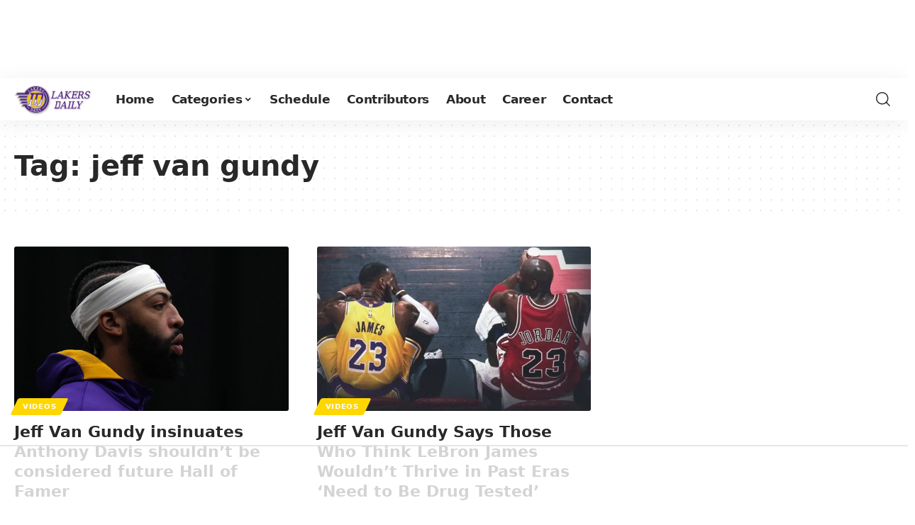

--- FILE ---
content_type: text/html
request_url: https://api.intentiq.com/profiles_engine/ProfilesEngineServlet?at=39&mi=10&dpi=936734067&pt=17&dpn=1&iiqidtype=2&iiqpcid=21d6aa44-48c8-4fa3-9959-b379ba07f59f&iiqpciddate=1768046264594&pcid=1047f8fb-f09f-4ba9-807e-61bc81b53d33&idtype=3&gdpr=0&japs=false&jaesc=0&jafc=0&jaensc=0&jsver=0.33&testGroup=A&source=pbjs&ABTestingConfigurationSource=group&abtg=A&vrref=https%3A%2F%2Flakersdaily.com%2Ftag%2Fjeff-van-gundy%2F
body_size: 56
content:
{"abPercentage":97,"adt":1,"ct":2,"isOptedOut":false,"data":{"eids":[]},"dbsaved":"false","ls":true,"cttl":86400000,"abTestUuid":"g_b67ba6aa-7f5b-48c7-80e4-41f382224740","tc":9,"sid":1597347220}

--- FILE ---
content_type: text/html; charset=utf-8
request_url: https://www.google.com/recaptcha/api2/aframe
body_size: 268
content:
<!DOCTYPE HTML><html><head><meta http-equiv="content-type" content="text/html; charset=UTF-8"></head><body><script nonce="w3YDNOnvjfbhvAO36L72wg">/** Anti-fraud and anti-abuse applications only. See google.com/recaptcha */ try{var clients={'sodar':'https://pagead2.googlesyndication.com/pagead/sodar?'};window.addEventListener("message",function(a){try{if(a.source===window.parent){var b=JSON.parse(a.data);var c=clients[b['id']];if(c){var d=document.createElement('img');d.src=c+b['params']+'&rc='+(localStorage.getItem("rc::a")?sessionStorage.getItem("rc::b"):"");window.document.body.appendChild(d);sessionStorage.setItem("rc::e",parseInt(sessionStorage.getItem("rc::e")||0)+1);localStorage.setItem("rc::h",'1768046268995');}}}catch(b){}});window.parent.postMessage("_grecaptcha_ready", "*");}catch(b){}</script></body></html>

--- FILE ---
content_type: text/css
request_url: https://ads.adthrive.com/sites/5d8d125aa4e20b76f07c5415/ads.min.css
body_size: 524
content:
.adthrive-sidebar {
margin-left: 20px !important;
}

.adthrive-player-position.adthrive-collapse-mobile.adthrive-collapse-top-right {
top: 85px;
}

/* Fix for left aligned ads, 10/11/19 */
.adthrive-ad > div[id^='google_ads_iframe'] {margin: 0 auto !important;}
/*
.adthrive-ad iframe {max-width: none !important;}
*/

/* confirm click footer ad fix test */
body.adthrive-device-phone .adthrive-footer.adthrive-sticky {
padding-top:0px;
overflow:visible !important;
border-top:0px !important;
}
body.adthrive-device-phone .adthrive-sticky.adthrive-footer>.adthrive-close {
top:-25px !important;
right:0px !important;
border-radius: 0px !important;
line-height: 24px !important;
font-size: 24px !important;
}
/* confirm click footer ad fix test  end */

.adthrive-collapse-player {
    border-top: 0px;
    border-bottom: 0px;
    padding: 5px;
}

.adthrive-sidebar.adthrive-stuck {
    margin-top: 55px;
}

.adthrive-device-phone .adthrive-player-container {
max-height: 300px !important;
max-width: 90% !important;
}

.adthrive-device-phone .adthrive-content {
max-width: 100% !important;
}

/* Top Center White Background */
.adthrive-collapse-mobile-background {
background-color: #fff!important;
}
.adthrive-top-collapse-close > svg > * {
stroke: black;
font-family: sans-serif;
}
/* END top center white background */

body.adthrive-device-desktop #onesignal-bell-launcher,
body.adthrive-device-tablet #onesignal-bell-launcher  {
     margin-bottom: 75px;
}

body.adthrive-device-phone #onesignal-bell-launcher {
     margin-bottom: 35px;
}

body.archive .adthrive-content {
   flex: 0 0 100%; 
}

--- FILE ---
content_type: text/plain; charset=utf-8
request_url: https://ads.adthrive.com/http-api/cv2
body_size: 4589
content:
{"om":["03ory6zo","0b0m8l4f","0sm4lr19","0v5c69ul","0x7k2uty","1011_302_56233470","1011_302_56233486","1011_302_56590613","10310289136970_462615644","10310289136970_462792978","10310289136970_593674671","10310289136970_686690145","10339426-5836008-0","10ua7afe","11142692","11560071","11896988","12010080","12010088","12123650","12142754","124843_7","124848_6","124853_6","13pxfz2p","1cmuj15l","1ftzvfyu","1m7ow47i","202d4qe7","2132:45615133","2249:553779915","2249:553781220","2249:553781814","2249:553782314","2249:674799796","225ls9jb","2307:0fa28mlq","2307:0is68vil","2307:0x7k2uty","2307:13pxfz2p","2307:1cmuj15l","2307:2u65qoye","2307:2xe5185b","2307:39uj4z2h","2307:4bzcxdwk","2307:4fk9nxse","2307:5vwt8ius","2307:64d8otw5","2307:64x7dtvi","2307:76odrdws","2307:9am683nn","2307:9kh8n28x","2307:b3sqze11","2307:c2d7ypnt","2307:cymho2zs","2307:dn91w3yb","2307:dpjydwun","2307:ey28ab2u","2307:fqeh4hao","2307:h0fl3wzm","2307:hxxvnqg0","2307:iub967ae","2307:jaz5omfl","2307:jgxi5n8w","2307:kjbasg7t","2307:lxoi65lp","2307:m68sxutf","2307:mfsmf6ch","2307:mpf1dk49","2307:p6yblhle","2307:prjnq6ft","2307:r0h6ghbq","2307:ragqqhqz","2307:th2vw561","2307:twf10en3","2307:u7p1kjgp","2307:uwzmt4le","2307:vu6cc4dp","2307:x1xjavxc","2307:x40ta9u0","2307:x6484k0i","2307:yzlnu7d2","2307:zp0ubrvi","2307:zw6jpag6","2409_15064_70_85540796","2409_25495_176_CR52092918","2409_25495_176_CR52092921","2409_25495_176_CR52092923","2409_25495_176_CR52150651","2409_25495_176_CR52153848","2409_25495_176_CR52153849","2409_25495_176_CR52178314","2409_25495_176_CR52186411","242366065","242507566","25_53v6aquw","25_cfnass1q","25_hgrz3ggo","25_i776wjt4","25_llewggdm","25_sgaw7i5o","25_utberk8n","25_yi6qlg3p","262592","2662_200562_7626673","2676:84578143","2715_9888_262592","2715_9888_549410","2760:176_CR52186411","28933536","29414696","2974:8154407","29_695879872","29_695879898","2hs3v22h","2ot14voa","2u65qoye","2xe5185b","2yor97dj","306_24765466","306_24765483","306_24765494","306_24765537","31qdo7ks","3335_25247_700109391","33603859","33605687","33608492","33608759","34302308","3490:CR52092920","3490:CR52175339","3490:CR52178314","3490:CR52178316","35776997","35k4hcag","3646_185414_8687257","3658_15032_jgxi5n8w","3658_15638_T26124433","3658_18008_76odrdws","3658_211122_ufmlvirh","3658_78719_2ot14voa","3658_94654_T26175179","3658_94654_T26175474","3702_139777_24765456","3702_139777_24765460","3702_139777_24765461","3702_139777_24765466","3702_139777_24765476","3702_139777_24765477","3702_139777_24765481","3702_139777_24765484","3702_139777_24765489","3702_139777_24765494","3702_139777_24765499","3702_139777_24765524","3702_139777_24765527","3702_139777_24765529","3702_139777_24765531","3702_139777_24765534","3702_139777_24765537","3702_139777_24765544","3702_139777_24765546","3702_139777_24765548","3702_139777_24765550","3745kao5","37cerfai","3822:23149016","3fqdkjcw","3l1m1jex","3swzj6q3","3v2n6fcp","40853565","409_216388","409_216402","409_216404","409_216406","409_216496","409_216501","409_216506","409_220338","409_220343","409_223599","409_225983","409_225987","409_225988","409_226321","409_226322","409_226324","409_226326","409_226332","409_226336","409_226377","409_227223","409_227224","409_227235","409_228054","409_228055","409_228077","409_228087","409_228346","409_228362","409_228363","436396574","45615133","47370268","485027845327","48840319","4aqwokyz","4fk9nxse","4m2s05bz","4q2am7xn","4sr6nuni","4tgls8cg","4vlso63s","4zai8e8t","501_76_54849761-3e17-44c3-b668-808315323fd3","51246393","5316_139700_16d52f38-95b7-429d-a887-fab1209423bb","5316_139700_5101955d-c12a-4555-89c2-be2d86835007","5316_139700_5546ab88-a7c9-405b-87de-64d5abc08339","5316_139700_605bf0fc-ade6-429c-b255-6b0f933df765","5316_139700_72add4e5-77ac-450e-a737-601ca216e99a","5316_139700_7ffcb809-64ae-49c7-8224-e96d7c029938","5316_139700_892539b2-17b7-4110-9ce7-200203402aac","5316_139700_af6bd248-efcd-483e-b6e6-148c4b7b9c8a","5316_139700_b801ca60-9d5a-4262-8563-b7f8aef0484d","5316_139700_bd0b86af-29f5-418b-9bb4-3aa99ec783bd","5316_139700_cebab8a3-849f-4c71-9204-2195b7691600","5316_139700_e3299175-652d-4539-b65f-7e468b378aea","5316_139700_e57da5d6-bc41-40d9-9688-87a11ae6ec85","533154995","53v6aquw","5510:1cmuj15l","5510:bel0rl2b","5510:cymho2zs","5510:kecbwzbd","5510:kf4dd8e6","5510:ouycdkmq","5510:quk7w53j","5510:r0h6ghbq","55116643","55116647","5532:553779915","5532:553781220","5532:553781814","557_409_220139","557_409_220149","557_409_220159","557_409_220334","557_409_220336","557_409_220344","557_409_220363","557_409_223599","557_409_228055","557_409_228077","557_409_228085","557_409_228113","557_409_228115","557_409_228354","557_409_228363","558_93_03ory6zo","558_93_4fk9nxse","558_93_76odrdws","558_93_an6hlc6t","558_93_ib7yj9pz","558_93_twf10en3","56341213","56632487","5826547751","5826595825","584799581434975825","5s8wi8hf","5vwt8ius","5w6070hh","5xj5jpgy","60168525","60618611","60f5a06w","61210708","61210719","6126593943","618576351","618653722","618876699","619089559","61916211","61932920","61932925","61932933","61932957","62019442","62019933","6226505231","6226505239","627225143","627227759","627290883","627301267","627309156","627309159","627506494","628223277","628444349","628444433","628444439","628456310","628622172","628622178","628622241","628622244","628622247","628622250","628683371","628687043","628687157","628687460","628687463","628803013","628841673","629007394","629167998","629168001","629168010","629168565","629171196","629171202","62964155","62966855","62976224","62978285","62978305","62980385","629803897","62981075","63016534","6329018","63barbg1","643476627005","645287519","64d8otw5","651019830","659328857","665738102","670_9916_559920874","670_9916_686690145","675138552","680_99480_695879895","680_99480_695879898","680_99480_700109379","680_99480_700109389","680_99480_700109391","680_99480_700109393","680_99480_700109399","683692339","683730753","683738007","683738706","684141613","684492634","684493019","688070999","694906156","694912939","695879872","695879875","695879895","695879898","695879935","696314600","696332890","699120027","699512010","699812344","699812857","699813340","699824707","6evxkt2s","6lmy2lg0","6mrds7pc","6rbncy53","6uc5nhqs","700109391","702331618","702397981","702423494","702759138","702759566","702759712","702771083","703236322","704260636","7354_638898_86715494","7626680","76h4vfa0","76odrdws","7a0tg1yi","7a17xq6a","7cmeqmw8","81103016","81x4dv6q","838bec1s","84578122","84578144","85472801","85807318","85807320","85808987","85809043","85943183","86735969","8ax1f5n9","8hyupxuk","8s8c5dlv","8w4klwi4","9057/0328842c8f1d017570ede5c97267f40d","9057/211d1f0fa71d1a58cabee51f2180e38f","93_1cmuj15l","93_5s8wi8hf","93_cymho2zs","93_kf4dd8e6","95djz57g","9757618","9kfle2th","9kh8n28x","9nex8xyd","a014xhdg","a0oxacu8","a3fs8a8c","a8beztgq","amdibbjc","an6hlc6t","armf8832","b3sqze11","baxh6mrl","bbcfdfhy","bwthmrr1","bx2g7i90","c1hsjx06","c2d7ypnt","cgr0isag","cm9ddl56","cr-1oplzoysuatj","cr-98ru5j2tu9xg","cr-9hxzbqc08jrgv2","cr-fcd6nqvhu9vd","cr-lg354l2uvergv2","cr-rmmb107lubxe","cymho2zs","d7vc9m9l","dea7uaiq","disy356v","dn91w3yb","dozi434r","dpjydwun","e2qeeuc5","ekv63n6v","evximl9e","f8mnt2aa","fcn2zae1","fde1r3pi","fjp0ceax","fpvr07x0","ggcfqued","gr2aoieq","h0fl3wzm","he7g3jyb","hpe6h41c","hqz7anxg","hwr63jqc","hxt6kk42","i2aglcoy","i82metg2","ic7fhmq6","idh8o9qc","ipnvu7pa","iq30p3h5","itkt3fp4","iutruc2y","ix382tf5","jaz5omfl","jgxi5n8w","jr169syq","k6mxdk4o","kecbwzbd","kf4dd8e6","kjbasg7t","kptu4q3y","ksrdc5dk","kxghk527","l1keero7","l4mj1tyl","l7bvynpy","ldv3iy6n","lp37a2wq","lxoi65lp","lybbi5bg","m1c9qcx4","m68sxutf","mbbpduuq","mev4qpo5","mpf1dk49","mwaaja4l","mwnvongn","mznp7ktv","n2bb8hni","n439hqek","nn71e0z5","npkuvcja","nqp7qm8y","nr5arrhc","nrlkfmof","nv0uqrqm","nz2fsffg","o5xj653n","ouycdkmq","p2jkg002","pagvt0pd","pil09nx4","pm4zty6g","pr3rk44v","prjnq6ft","prq4f8da","qqvgscdx","quk7w53j","r0h6ghbq","r2owmx39","ragqqhqz","rrlikvt1","sbch20od","sgmuawcp","soh414zt","sttgj0wj","t41ujkm8","t5kb9pme","tb95u9ny","ti0s3bz3","trllli73","tvn2lg3e","twf10en3","u2x4z0j8","u3oyi6bb","u7p1kjgp","uf7vbcrs","ufmlvirh","utberk8n","v05qys21","v703pm6f","v7uhgidt","veuwcd3t","vosqszns","vyv4466q","w1ws81sy","ws5qkh9j","wxfnrapl","wyhse2kd","x09ciz1e","x3p7133w","x40ta9u0","x6484k0i","xbwwlwc1","xgzzblzl","xjtu4qsa","xoh4kc5f","xyvvtv1i","y141rtv6","y84e8qjy","ydwmcipy","yi6qlg3p","yufemqd0","yurm2gvr","yzlnu7d2","zfexqyi5","zkbt73yr","zp0ubrvi","zs3aw5p8","ztqda8zf","zw6jpag6","zwzjgvpw","zz5l6h0k","7979132","7979135"],"pmp":[],"adomains":["1md.org","a4g.com","about.bugmd.com","acelauncher.com","adameve.com","adelion.com","adp3.net","advenuedsp.com","aibidauction.com","aibidsrv.com","akusoli.com","allofmpls.org","arkeero.net","ato.mx","avazutracking.net","avid-ad-server.com","avid-adserver.com","avidadserver.com","aztracking.net","bc-sys.com","bcc-ads.com","bidderrtb.com","bidscube.com","bizzclick.com","bkserving.com","bksn.se","brightmountainads.com","bucksense.io","bugmd.com","ca.iqos.com","capitaloneshopping.com","cdn.dsptr.com","clarifion.com","clean.peebuster.com","cotosen.com","cs.money","cwkuki.com","dallasnews.com","dcntr-ads.com","decenterads.com","derila-ergo.com","dhgate.com","dhs.gov","digitaladsystems.com","displate.com","doyour.bid","dspbox.io","envisionx.co","ezmob.com","fla-keys.com","fmlabsonline.com","g123.jp","g2trk.com","gadgetslaboratory.com","gadmobe.com","getbugmd.com","goodtoknowthis.com","gov.il","grosvenorcasinos.com","guard.io","hero-wars.com","holts.com","howto5.io","http://bookstofilm.com/","http://countingmypennies.com/","http://fabpop.net/","http://folkaly.com/","http://gameswaka.com/","http://gowdr.com/","http://gratefulfinance.com/","http://outliermodel.com/","http://profitor.com/","http://tenfactorialrocks.com/","http://vovviral.com/","https://instantbuzz.net/","https://www.royalcaribbean.com/","ice.gov","imprdom.com","justanswer.com","liverrenew.com","longhornsnuff.com","lovehoney.com","lowerjointpain.com","lymphsystemsupport.com","meccabingo.com","media-servers.net","medimops.de","miniretornaveis.com","mobuppsrtb.com","motionspots.com","mygrizzly.com","myiq.com","myrocky.ca","national-lottery.co.uk","nbliver360.com","ndc.ajillionmax.com","nibblr-ai.com","niutux.com","nordicspirit.co.uk","notify.nuviad.com","notify.oxonux.com","own-imp.vrtzads.com","paperela.com","parasiterelief.com","peta.org","pfm.ninja","pixel.metanetwork.mobi","pixel.valo.ai","plannedparenthood.org","plf1.net","plt7.com","pltfrm.click","printwithwave.co","privacymodeweb.com","rangeusa.com","readywind.com","reklambids.com","ri.psdwc.com","royalcaribbean.com","royalcaribbean.com.au","rtb-adeclipse.io","rtb-direct.com","rtb.adx1.com","rtb.kds.media","rtb.reklambid.com","rtb.reklamdsp.com","rtb.rklmstr.com","rtbadtrading.com","rtbsbengine.com","rtbtradein.com","saba.com.mx","safevirus.info","securevid.co","seedtag.com","servedby.revive-adserver.net","shift.com","simple.life","smrt-view.com","swissklip.com","taboola.com","tel-aviv.gov.il","temu.com","theoceanac.com","track-bid.com","trackingintegral.com","trading-rtbg.com","trkbid.com","truthfinder.com","unoadsrv.com","usconcealedcarry.com","uuidksinc.net","vabilitytech.com","vashoot.com","vegogarden.com","viewtemplates.com","votervoice.net","vuse.com","waardex.com","wapstart.ru","wdc.go2trk.com","weareplannedparenthood.org","webtradingspot.com","www.royalcaribbean.com","xapads.com","xiaflex.com","yourchamilia.com"]}

--- FILE ---
content_type: text/plain
request_url: https://rtb.openx.net/openrtbb/prebidjs
body_size: -223
content:
{"id":"dc2b0335-9c68-4abe-a5eb-904e47840880","nbr":0}

--- FILE ---
content_type: text/plain
request_url: https://rtb.openx.net/openrtbb/prebidjs
body_size: -84
content:
{"id":"830b3ba5-47cb-4b33-82c8-ce86b3fbb23c","nbr":0}

--- FILE ---
content_type: text/plain
request_url: https://rtb.openx.net/openrtbb/prebidjs
body_size: -223
content:
{"id":"d1dbbb69-2fbe-49ae-bd81-a2dc4e426864","nbr":0}

--- FILE ---
content_type: text/plain
request_url: https://rtb.openx.net/openrtbb/prebidjs
body_size: -223
content:
{"id":"78538d99-ea60-4214-8369-97066ad95f5c","nbr":0}

--- FILE ---
content_type: text/plain; charset=UTF-8
request_url: https://at.teads.tv/fpc?analytics_tag_id=PUB_17002&tfpvi=&gdpr_consent=&gdpr_status=22&gdpr_reason=220&ccpa_consent=&sv=prebid-v1
body_size: 56
content:
ZDljNjg0YjctMjM4My00M2IwLTg3MmMtMmVmMmZkZDUxOWRmIy0yLTU=